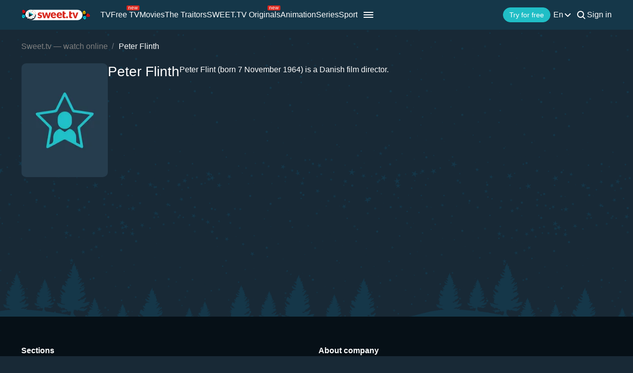

--- FILE ---
content_type: image/svg+xml
request_url: https://sweet.tv/images/icons/burger_menu.svg
body_size: -433
content:
<svg width="24" height="24" viewBox="0 0 24 24" fill="none" xmlns="http://www.w3.org/2000/svg">
<line x1="3" y1="7" x2="21" y2="7" stroke="white" stroke-width="2" stroke-linecap="round"/>
<line x1="3" y1="12" x2="21" y2="12" stroke="white" stroke-width="2" stroke-linecap="round"/>
<line x1="3" y1="17" x2="21" y2="17" stroke="white" stroke-width="2" stroke-linecap="round"/>
</svg>
